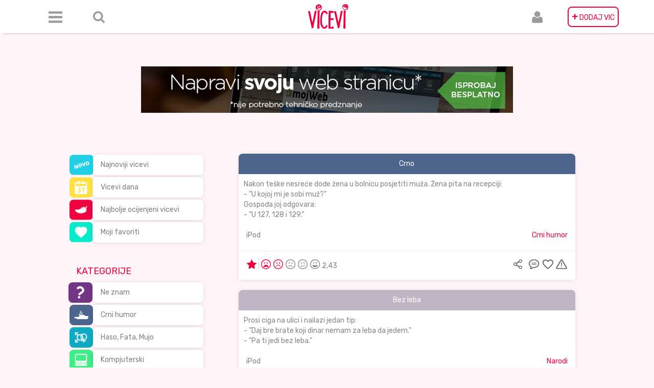

--- FILE ---
content_type: text/html; charset=UTF-8
request_url: https://vicevi.net/site/author?username=iPod
body_size: 6747
content:
<!DOCTYPE html>
<html lang="hr">
<head>
    <meta charset="UTF-8">
    <meta name="description" content="Najveća Arhiva domaćih viceva, skupljana od 1998. godine. Okuplja otvorenu zajednicu ljubitelja humora, u kojoj možete poslati vic, komentarisati ga i arhivirati za buduće generacije.">
    <meta name="viewport" content="width=device-width, initial-scale=1">
    <meta property="fb:app_id" content="1907488776186514"/>
    <meta property="og:type" content="article"/>
    <meta property="og:title" content="Vicevi"/>
    <meta property="og:description" content="Arhiva viceva"/>
    <meta property="og:image" content="http://vicevi.net/img/logo.png"/>

    <meta name="msapplication-TileImage" content="img/favicon-270x270.png"/>
    <link rel="icon" href="/img/favicon-32x32.png" sizes="32x32"/>
    <link rel="icon" href="/img/favicon-192x192.png" sizes="192x192"/>
    <link rel="apple-touch-icon-precomposed" href="/img/favicon-180x180.png"/>
    <meta name="csrf-param" content="_csrf">
    <meta name="csrf-token" content="HAWaHS_k_gc8SU_y-ld6Pbo76-jn2bD-ZtkJ43wvi5EpQ9B0Ta-oa3geCMW0IDZW8kiq2qqz3bwXqWWRN3Dppg==">
    <title>Vicevi korisnika iPod</title>
    <style>
        .mojweb-banner-a {
            margin-top: 13rem;
            object-fit: cover;
            max-width: 100%;
        }
    
        
        </style>
    
    <!-- Google Ad Manager  -->
               <!-- Start GPT Tag -->
            <script async src='https://securepubads.g.doubleclick.net/tag/js/gpt.js'></script>
            <script>
              window.googletag = window.googletag || {cmd: []};
              googletag.cmd.push(function() {
                var mapping1 = googletag.sizeMapping()
                                        .addSize([1, 1], [[100, 150], [160, 300]])
                                        .addSize([330, 50], [[300, 50], [300, 250], [468, 60]])
                                        .addSize([576, 50], [[468, 60], [620, 90]])
                                        .addSize([768, 50], [[720, 90], [728, 90]])
                                        .build();
            
                googletag.defineSlot('/10520927/vicevinet_300x50', [[100,150],[160,300],[300,50],[300,250],[468,60],[620,90],[720,90],[728,90]], 'div-gpt-ad-7544947-1')
                         .defineSizeMapping(mapping1)
                         .addService(googletag.pubads());
            
                googletag.pubads().enableSingleRequest();
                googletag.enableServices();
              });
            </script>
            <!-- End GPT Tag -->
    <!-- End Google Ad Manager -->
    <link href="/assets/a536b23a/jquery.raty.css" rel="stylesheet">
<link href="/assets/21e8526f/css/bootstrap.css" rel="stylesheet">
<link href="/css/header.min.css" rel="stylesheet">
<link href="/css/sidebar.min.css" rel="stylesheet">
<link href="/css/jokes.min.css" rel="stylesheet">
<link href="/css/footer.min.css" rel="stylesheet">
<link href="/css/index.min.css" rel="stylesheet">
<link href="//fonts.googleapis.com/css?family=Rubik" rel="stylesheet">
<link href="https://cdnjs.cloudflare.com/ajax/libs/noty/3.1.4/noty.css" rel="stylesheet">
<link href="/css/pnotify.custom.min.css" rel="stylesheet">    <div id="fb-root"></div>
    <script>(function (d, s, id) {
            var js, fjs = d.getElementsByTagName(s)[0];
            if (d.getElementById(id)) return;
            js = d.createElement(s);
            js.id = id;
            js.src = 'https://connect.facebook.net/hr_HR/sdk.js#xfbml=1&version=v2.11&appId=1907488776186514';
            fjs.parentNode.insertBefore(js, fjs);
        }(document, 'script', 'facebook-jssdk'));</script>
    <!-- Global site tag (gtag.js) - Google Analytics -->
    <script async src="https://www.googletagmanager.com/gtag/js?id=UA-8155573-2"></script>
    <script>
        window.dataLayer = window.dataLayer || [];

        function gtag() {
            dataLayer.push(arguments);
        }

        gtag('js', new Date());

        gtag('config', 'UA-8155573-2');
    </script>

        <div class="container-fluid">
        <div class="content-box">
            <div class="header">
                

<nav class="navbar navbar-default navbar-fixed-top" role="navigation">
    <div class="navbar-header">
        <div class="navbar-brand visible-xs logo-xs"
             id="brand-label"><a id="logo-xs" class="visible-xs" href="/site/index"><img class="logo-xs visible-xs" src="/img/logo.png" alt=""></a></div>
        <button type="button" class="navbar-toggle" data-toggle="collapse" data-target=".navbar-collapse">
            <span class="icon-bar"></span>
            <span class="icon-bar"></span>
            <span class="icon-bar"></span>
        </button>
    </div>


    <div class="navbar-collapse collapse">
        <div class="container">
            <ul class="nav navbar-nav">
                <li class="navbar-left menu-icon">
                    <a href="#" class="dropdown-toggle" id="navbarDropdownMenuLink"
                       data-toggle="dropdown" aria-haspopup="true" aria-expanded="false"><h5 class="visible-xs"
                                                                                             style="margin-right: -20px">
                            Meni<i class="fa fa-sort-desc"
                                   style="display:inline;"
                                   aria-hidden="true"></i></h5></a>

                    <div class="dropdown-menu dropdown" aria-labelledby="navbarDropdownMenuLink">
                        <div class="col-2-dropdown" style=" padding-top: 10px;">
                            <a class="dropdown-item" href="/site/new">Najnoviji</a><a class="dropdown-item" href="/site/joke-of-day">Vicevi dana</a><a class="dropdown-item" href="/site/best">Najbolji</a><a class="dropdown-item" href="/favoriti">Omiljeni</a>
                        </div>

                        <hr class="shorter-hr">
                        <div class="col-2-dropdown">
                            <a class="dropdown-item" href="/ne-znam">Ne znam</a><a class="dropdown-item" href="/crni-humor">Crni humor</a><a class="dropdown-item" href="/haso-fata-mujo">Haso, Fata, Mujo</a><a class="dropdown-item" href="/kompjuterski">Kompjuterski</a><a class="dropdown-item" href="/novinski">Novinski</a><a class="dropdown-item" href="/seks">Seks</a><a class="dropdown-item" href="/plavuse">Plavuše</a><a class="dropdown-item" href="/politicki">Politički</a><a class="dropdown-item" href="/religija">Religija</a><a class="dropdown-item" href="/narodi">Narodi</a><a class="dropdown-item" href="/pitanje-odgovor">Pitanje Odgovor</a><a class="dropdown-item" href="/zivotinje">Životinje</a><a class="dropdown-item" href="/ratni">Ratni</a><a class="dropdown-item" href="/policajci">Policajci</a><a class="dropdown-item" href="/glupi">Glupi</a><a class="dropdown-item" href="/sport">Sport</a><a class="dropdown-item" href="/skola">Škola</a><a class="dropdown-item" href="/smsgrafiti">SMS/Grafiti</a><a class="dropdown-item" href="/oglasi">Oglasi</a><a class="dropdown-item" href="/aforizmi">Aforizmi</a><a class="dropdown-item" href="/piramida">Piramida</a><a class="dropdown-item" href="/chuck-norris">Chuck Norris</a>                        </div>
                        <hr class="shorter-hr">
                        <div class="col-2-dropdown">
                            <a class="dropdown-item" href="/site/about">O nama</a>                            <a class="dropdown-item" href="/site/contact">Kontakt</a>                        </div>
                    </div>

                </li>

                <li class="navbar-left margin-left-20 form-inline hidden-xs" id="search-item">
                    <div id='search' class="searchbox" style="visibility: hidden"> <form id="w0" class="form-inline" action="/site/search" method="get"><div class="form-group field-sitesearch-search">

<input type="text" id="sitesearch-search" class="form-control searchbox" name="SiteSearch[search]" value="" placeHolder="Pretraga">


</div></form>                        <a id="remove-search" class="glyphicon glyphicon-remove"></a>
                    </div>
                    <a id="searchboxicon" class="icon-elipse-search hidden-xs"></a>
                </li>

                <li class="navbar-center"><a class="hidden-xs logo" href="/site/index"><img
                                class="shake-freeze shake-slow" src="/img/logo.png"></a>
                </li>


                <li class="navbar-right" id="add-joke-item"><a class="hidden-xs icon-elipse-plus pink-background"
                                                               href="/site/send">
                        <span>+</span> DODAJ VIC</a>
                    <a class="visible-xs" href="/site/send">Dodaj vic</a>
                </li>

                <li class="navbar-right margin-right-20 user-icon">
                    <a href="#"
                       class="dropdown-toggle"
                       id="navbarUserDropdownMenuLink"
                       data-toggle="dropdown"
                       aria-haspopup="true"
                       aria-expanded="false">
                        <h5 class="visible-xs" style="margin-right: -20px">
                            Korisnik
                            <i class="fa fa-sort-desc"
                               style="display:inline;"
                               aria-hidden="true">

                            </i>
                        </h5>
                    </a>

                    <div class="dropdown-menu dropdown" aria-labelledby="navbarUserDropdownMenuLink">
                        <a class="dropdown-item" href="/user/login">Login</a><a class="dropdown-item" href="/user/register">Registracija</a>                    </div>

                </li>
            </ul>
        </div>
    </div>
</nav>            </div>
            <div class="center">
               <a href="https://mojweb.ba/teme/" target="_blank"><img class="mojweb-banner-a" src="/img/banner.jpg" alt=""></a>
                    <!-- Google Ad Manager HTML -->
                        <!-- GPT AdSlot 1 for Ad unit 'vicevinet_300x50' ### Size: [[100,150],[160,300],[300,50],[300,250],[468,60],[620,90],[720,90],[728,90]] -->
                        <div id='div-gpt-ad-7544947-1' style="margin-top: 2rem;">
                          <script>
                            googletag.cmd.push(function() { googletag.display('div-gpt-ad-7544947-1'); });
                          </script>
                        </div>
                        <!-- End AdSlot 1 -->
                    <!-- End Google Ad Manager HTML -->
            </div>

            
                <div class="site-container">
                    <div>
                        <div class="col-lg-3 col-lg-offset-1 hidden-md hidden-sm hidden-xs sidebar">
                            
<div class="row">
    <div class="col-lg-3 ">
        <ul class="nav nav-pills ">
            <li class="category"><img class="img-responsive icon-sm" src="/img/thumbnails/NajnovijiVicevi.png" alt="" style=" margin-left: 2px !important;"></li>
            <li class="category"><img class="img-responsive icon-sm" src="/img/thumbnails/ViceviDana.png" alt=""></li>
            <li class="category"><img class="img-responsive icon-sm" src="/img/thumbnails/NajboljeOcijenjeniVicevi.png" alt=""></li>
            <li class="category"><img class="img-responsive icon-sm" src="/img/thumbnails/MojiFavoriti.png" alt=""></li>
        </ul>
    </div>
    <div class="col-lg-9 inner-div">
        <ul class="nav flex-column ">
            <li class="category"><a class="btn btn-default btn-cat" href="/site/new">Najnoviji vicevi</a></li>
            <li class="category"><a class="btn btn-default btn-cat" href="/site/joke-of-day">Vicevi dana</a></li>
            <li class="category"><a class="btn btn-default btn-cat" href="/site/best">Najbolje ocijenjeni vicevi</a></li>
            <li class="category"><a class="btn btn-default btn-cat" href="/favoriti">Moji favoriti</a></li>
        </ul>
    </div>
</div>
<div class="pink-title left-align">
    <h4>KATEGORIJE </h4>
</div>


<div class="row">
    <div class="col-lg-3">
        <ul class="nav nav-pills">
                            <li class="category"><img class="img-responsive icon-sm" src="/img/thumbnails/ne-znam.png" alt=""></li>
                            <li class="category"><img class="img-responsive icon-sm" src="/img/thumbnails/crni-humor.png" alt=""></li>
                            <li class="category"><img class="img-responsive icon-sm" src="/img/thumbnails/haso-fata-mujo.png" alt=""></li>
                            <li class="category"><img class="img-responsive icon-sm" src="/img/thumbnails/kompjuterski.png" alt=""></li>
                            <li class="category"><img class="img-responsive icon-sm" src="/img/thumbnails/novinski.png" alt=""></li>
                            <li class="category"><img class="img-responsive icon-sm" src="/img/thumbnails/seks.png" alt=""></li>
                            <li class="category"><img class="img-responsive icon-sm" src="/img/thumbnails/plavuse.png" alt=""></li>
                            <li class="category"><img class="img-responsive icon-sm" src="/img/thumbnails/politicki.png" alt=""></li>
                            <li class="category"><img class="img-responsive icon-sm" src="/img/thumbnails/religija.png" alt=""></li>
                            <li class="category"><img class="img-responsive icon-sm" src="/img/thumbnails/narodi.png" alt=""></li>
                            <li class="category"><img class="img-responsive icon-sm" src="/img/thumbnails/pitanje-odgovor.png" alt=""></li>
                            <li class="category"><img class="img-responsive icon-sm" src="/img/thumbnails/zivotinje.png" alt=""></li>
                            <li class="category"><img class="img-responsive icon-sm" src="/img/thumbnails/ratni.png" alt=""></li>
                            <li class="category"><img class="img-responsive icon-sm" src="/img/thumbnails/policajci.png" alt=""></li>
                            <li class="category"><img class="img-responsive icon-sm" src="/img/thumbnails/glupi.png" alt=""></li>
                            <li class="category"><img class="img-responsive icon-sm" src="/img/thumbnails/sport.png" alt=""></li>
                            <li class="category"><img class="img-responsive icon-sm" src="/img/thumbnails/skola.png" alt=""></li>
                            <li class="category"><img class="img-responsive icon-sm" src="/img/thumbnails/smsgrafiti.png" alt=""></li>
                            <li class="category"><img class="img-responsive icon-sm" src="/img/thumbnails/oglasi.png" alt=""></li>
                            <li class="category"><img class="img-responsive icon-sm" src="/img/thumbnails/aforizmi.png" alt=""></li>
                            <li class="category"><img class="img-responsive icon-sm" src="/img/thumbnails/piramida.png" alt=""></li>
                            <li class="category"><img class="img-responsive icon-sm" src="/img/thumbnails/chuck-norris.png" alt=""></li>
                    </ul>
    </div>
    <div class="col-lg-9 inner-div">
        <ul class="nav flex-column">
                            <li class="category"><a class="btn btn-default btn-cat" href="/ne-znam">Ne znam</a></li>
                            <li class="category"><a class="btn btn-default btn-cat" href="/crni-humor">Crni humor</a></li>
                            <li class="category"><a class="btn btn-default btn-cat" href="/haso-fata-mujo">Haso, Fata, Mujo</a></li>
                            <li class="category"><a class="btn btn-default btn-cat" href="/kompjuterski">Kompjuterski</a></li>
                            <li class="category"><a class="btn btn-default btn-cat" href="/novinski">Novinski</a></li>
                            <li class="category"><a class="btn btn-default btn-cat" href="/seks">Seks</a></li>
                            <li class="category"><a class="btn btn-default btn-cat" href="/plavuse">Plavuše</a></li>
                            <li class="category"><a class="btn btn-default btn-cat" href="/politicki">Politički</a></li>
                            <li class="category"><a class="btn btn-default btn-cat" href="/religija">Religija</a></li>
                            <li class="category"><a class="btn btn-default btn-cat" href="/narodi">Narodi</a></li>
                            <li class="category"><a class="btn btn-default btn-cat" href="/pitanje-odgovor">Pitanje Odgovor</a></li>
                            <li class="category"><a class="btn btn-default btn-cat" href="/zivotinje">Životinje</a></li>
                            <li class="category"><a class="btn btn-default btn-cat" href="/ratni">Ratni</a></li>
                            <li class="category"><a class="btn btn-default btn-cat" href="/policajci">Policajci</a></li>
                            <li class="category"><a class="btn btn-default btn-cat" href="/glupi">Glupi</a></li>
                            <li class="category"><a class="btn btn-default btn-cat" href="/sport">Sport</a></li>
                            <li class="category"><a class="btn btn-default btn-cat" href="/skola">Škola</a></li>
                            <li class="category"><a class="btn btn-default btn-cat" href="/smsgrafiti">SMS/Grafiti</a></li>
                            <li class="category"><a class="btn btn-default btn-cat" href="/oglasi">Oglasi</a></li>
                            <li class="category"><a class="btn btn-default btn-cat" href="/aforizmi">Aforizmi</a></li>
                            <li class="category"><a class="btn btn-default btn-cat" href="/piramida">Piramida</a></li>
                            <li class="category"><a class="btn btn-default btn-cat" href="/chuck-norris">Chuck Norris</a></li>
                    </ul>
    </div>
</div>                        </div>

                        <div class="col-lg-7">
                            

<div class="viewForSearch">
    <div id="opt-list-view" class="list-view"><div class="row"><div data-key="55155">
<div class="panel-default panel-white">

    <div class="box-shadow">

        <div class="panel-heading heading" style="background: #4d648d">
            <a class="link-white" href="/55155" style="color:#fff">Crno</a>
                    </div>

        <div class='row joke side-padding-15px'>
            <div class="col-lg-12">
                Nakon teške nesreće dođe žena u bolnicu posjetiti muža. Žena pita na recepciji:<br />
- "U kojoj mi je sobi muž?" <br />
Gospođa joj odgovara:<br />
- "U 127, 128 i 129."            </div>
        </div>

        <!--    Submitter, category-->

        <!--Joke footer: author, category-->
        <div class="row top-bottom-padding-10px side-padding-15px">
            <div class="col-xs-12">

                <div class="pull-left">
                    <a class="link" href="/site/author?username=iPod">iPod</a>                </div>
                <div class="pull-right">
                    <a id="pink" class="link" href="/crni-humor">Crni humor</a>                </div>
            </div>
        </div>
        <!--Joke footer end-->
        <div class="item-footer">
            <hr class="home-joke-hr"/>
            

<!--Joke controls: rating, sharing, comments, favorite-->

<div class="row side-padding-15px">
    <div class="col-xs-12">
        <div class="pull-left">

                            <img class="icon-joke-of-day red-tooltip-joke" data-placement="right" data-toggle="tooltip"
                     title="Vic dana za 29.03.2023"
                     src="\img\rating\joke-of-day.png">
            
            
<div class="rating-raty">
    <form id="rating-form" action="/site/rate" method="post">
<input type="hidden" name="_csrf" value="HAWaHS_k_gc8SU_y-ld6Pbo76-jn2bD-ZtkJ43wvi5EpQ9B0Ta-oa3geCMW0IDZW8kiq2qqz3bwXqWWRN3Dppg==">
    <div class="form-group field-jokerating-joke_rating required">

<div id="jokerating-joke_rating" class="star" data-url="/site/rate" data-score="2" data-id="55155" onclick="Main.Joke.rate(this)" aria-required="true"></div>

<div class="help-block"></div>
</div>
    <div class="form-group field-jokerating-joke_id required">

<input type="hidden" id="jokerating-joke_id" class="form-control" name="JokeRating[joke_id]" value="55155">

<div class="help-block"></div>
</div>
    <div class="form-group field-jokerating-ip required">

<input type="hidden" id="jokerating-ip" class="form-control" name="JokeRating[ip]" value="3.138.246.92">

<div class="help-block"></div>
</div>
    </form>
</div>




            <div class="rating-number">

                2,43            </div>
        </div>
        <div class="pull-right">

            <div style="display:inline">

                <a class="share-joke" href="/site/#" style="color:gray" onclick="Main.Joke.FBshare(&quot;Crno&quot;,&quot;Nakon teške nesreće dođe žena u bolnicu posjetiti muža. Žena pita na recepciji:\r\n- \&quot;U kojoj mi je sobi muž?\&quot; \r\nGospođa joj odgovara:\r\n- \&quot;U 127, 128 i 129.\&quot;&quot;,this); return false;" data-href="https://vicevi.net/site/joke/?id=55155"><img class="icon-share red-tooltip" src="/img/user/podijeli.png" alt="" title="Podijeli" data-toggle="tooltip"></a>
            </div>
            <div style="display:inline">
                                <a class="comment-joke" href="/55155#komentar"><img class="icon-comment red-tooltip" src="/img/user/komentari.png" alt="" title="Komentiraj" data-toggle="tooltip"></a>
            </div>

            <div style="display:inline">
                                <a class="favorite-joke" href="javascript:void(0);" onclick="Main.Joke.like(55155);"><img class="icon-favorite red-tooltip" src="/img/user/favorit.png" alt="" title="Favorit" data-toggle="tooltip"></a>

            </div>

            <div style="display:inline" class="joke-modal-home">

                <a class="show-modal-btn" value="/site/joke-report?id=55155"><img class="icon-flag red-tooltip" src="/img/user/prijavi.png" alt="" title="Prijavi kao neprimjereno" data-toggle="tooltip"></a>            </div>
        </div>
    </div>
</div>
<!--Joke controls end-->



<div id="modal" class="fade modal" role="dialog" tabindex="-1">
<div class="modal-dialog modal-md">
<div class="modal-content">
<div id="modalHeader" class="modal-header">
<button type="button" class="close" data-dismiss="modal" aria-hidden="true">&times;</button>
<h4 class="pull-left">Razlog za prijavu vica</h4>
</div>
<div class="modal-body">
<div id='modalContent'></div>
</div>

</div>
</div>
</div>        </div>
    </div>
</div>
</div>
<div data-key="55182">
<div class="panel-default panel-white">

    <div class="box-shadow">

        <div class="panel-heading heading" style="background: #c0b5c5">
            <a class="link-white" href="/55182" style="color:#fff">Bez leba</a>
                    </div>

        <div class='row joke side-padding-15px'>
            <div class="col-lg-12">
                Prosi ciga na ulici i nailazi jedan tip:<br />
- "Daj bre brate koji dinar nemam za leba da jedem."<br />
- "Pa ti jedi bez leba."            </div>
        </div>

        <!--    Submitter, category-->

        <!--Joke footer: author, category-->
        <div class="row top-bottom-padding-10px side-padding-15px">
            <div class="col-xs-12">

                <div class="pull-left">
                    <a class="link" href="/site/author?username=iPod">iPod</a>                </div>
                <div class="pull-right">
                    <a id="pink" class="link" href="/narodi">Narodi</a>                </div>
            </div>
        </div>
        <!--Joke footer end-->
        <div class="item-footer">
            <hr class="home-joke-hr"/>
            

<!--Joke controls: rating, sharing, comments, favorite-->

<div class="row side-padding-15px">
    <div class="col-xs-12">
        <div class="pull-left">

                            <img class="icon-joke-of-day red-tooltip-joke" data-placement="right" data-toggle="tooltip"
                     title="Vic dana za 07.03.2010"
                     src="\img\rating\joke-of-day.png">
            
            
<div class="rating-raty">
    <form id="rating-form" action="/site/rate" method="post">
<input type="hidden" name="_csrf" value="HAWaHS_k_gc8SU_y-ld6Pbo76-jn2bD-ZtkJ43wvi5EpQ9B0Ta-oa3geCMW0IDZW8kiq2qqz3bwXqWWRN3Dppg==">
    <div class="form-group field-jokerating-joke_rating required">

<div id="jokerating-joke_rating" class="star" data-url="/site/rate" data-score="4" data-id="55182" onclick="Main.Joke.rate(this)" aria-required="true"></div>

<div class="help-block"></div>
</div>
    <div class="form-group field-jokerating-joke_id required">

<input type="hidden" id="jokerating-joke_id" class="form-control" name="JokeRating[joke_id]" value="55182">

<div class="help-block"></div>
</div>
    <div class="form-group field-jokerating-ip required">

<input type="hidden" id="jokerating-ip" class="form-control" name="JokeRating[ip]" value="3.138.246.92">

<div class="help-block"></div>
</div>
    </form>
</div>




            <div class="rating-number">

                3,85            </div>
        </div>
        <div class="pull-right">

            <div style="display:inline">

                <a class="share-joke" href="/site/#" style="color:gray" onclick="Main.Joke.FBshare(&quot;Bez leba&quot;,&quot;Prosi ciga na ulici i nailazi jedan tip:\r\n- \&quot;Daj bre brate koji dinar nemam za leba da jedem.\&quot;\r\n- \&quot;Pa ti jedi bez leba.\&quot;&quot;,this); return false;" data-href="https://vicevi.net/site/joke/?id=55182"><img class="icon-share red-tooltip" src="/img/user/podijeli.png" alt="" title="Podijeli" data-toggle="tooltip"></a>
            </div>
            <div style="display:inline">
                                <a class="comment-joke" href="/55182#komentar"><img class="icon-comment red-tooltip" src="/img/user/komentari.png" alt="" title="Komentiraj" data-toggle="tooltip"></a>
            </div>

            <div style="display:inline">
                                <a class="favorite-joke" href="javascript:void(0);" onclick="Main.Joke.like(55182);"><img class="icon-favorite red-tooltip" src="/img/user/favorit.png" alt="" title="Favorit" data-toggle="tooltip"></a>

            </div>

            <div style="display:inline" class="joke-modal-home">

                <a class="show-modal-btn" value="/site/joke-report?id=55182"><img class="icon-flag red-tooltip" src="/img/user/prijavi.png" alt="" title="Prijavi kao neprimjereno" data-toggle="tooltip"></a>            </div>
        </div>
    </div>
</div>
<!--Joke controls end-->



<div id="modal" class="fade modal" role="dialog" tabindex="-1">
<div class="modal-dialog modal-md">
<div class="modal-content">
<div id="modalHeader" class="modal-header">
<button type="button" class="close" data-dismiss="modal" aria-hidden="true">&times;</button>
<h4 class="pull-left">Razlog za prijavu vica</h4>
</div>
<div class="modal-body">
<div id='modalContent'></div>
</div>

</div>
</div>
</div>        </div>
    </div>
</div>
</div>
<div data-key="55187">
<div class="panel-default panel-white">

    <div class="box-shadow">

        <div class="panel-heading heading" style="background: #c0b5c5">
            <a class="link-white" href="/55187" style="color:#fff">Tako izgledas</a>
                    </div>

        <div class='row joke side-padding-15px'>
            <div class="col-lg-12">
                Sreo Ciganin jednog čoveka na stanici i<br />
pita ga: ,,brate jel imas da mi das 20 dinara?"<br />
Ovaj mu odgovori: ,,Nemam." <br />
A Ciganin će mu kaze: ,,E, tako i izgledas !"            </div>
        </div>

        <!--    Submitter, category-->

        <!--Joke footer: author, category-->
        <div class="row top-bottom-padding-10px side-padding-15px">
            <div class="col-xs-12">

                <div class="pull-left">
                    <a class="link" href="/site/author?username=iPod">iPod</a>                </div>
                <div class="pull-right">
                    <a id="pink" class="link" href="/narodi">Narodi</a>                </div>
            </div>
        </div>
        <!--Joke footer end-->
        <div class="item-footer">
            <hr class="home-joke-hr"/>
            

<!--Joke controls: rating, sharing, comments, favorite-->

<div class="row side-padding-15px">
    <div class="col-xs-12">
        <div class="pull-left">

            
            
<div class="rating-raty">
    <form id="rating-form" action="/site/rate" method="post">
<input type="hidden" name="_csrf" value="HAWaHS_k_gc8SU_y-ld6Pbo76-jn2bD-ZtkJ43wvi5EpQ9B0Ta-oa3geCMW0IDZW8kiq2qqz3bwXqWWRN3Dppg==">
    <div class="form-group field-jokerating-joke_rating required">

<div id="jokerating-joke_rating" class="star" data-url="/site/rate" data-score="4" data-id="55187" onclick="Main.Joke.rate(this)" aria-required="true"></div>

<div class="help-block"></div>
</div>
    <div class="form-group field-jokerating-joke_id required">

<input type="hidden" id="jokerating-joke_id" class="form-control" name="JokeRating[joke_id]" value="55187">

<div class="help-block"></div>
</div>
    <div class="form-group field-jokerating-ip required">

<input type="hidden" id="jokerating-ip" class="form-control" name="JokeRating[ip]" value="3.138.246.92">

<div class="help-block"></div>
</div>
    </form>
</div>




            <div class="rating-number">

                3,50            </div>
        </div>
        <div class="pull-right">

            <div style="display:inline">

                <a class="share-joke" href="/site/#" style="color:gray" onclick="Main.Joke.FBshare(&quot;Tako izgledas&quot;,&quot;Sreo Ciganin jednog čoveka na stanici i\r\npita ga: ,,brate jel imas da mi das 20 dinara?\&quot;\r\nOvaj mu odgovori: ,,Nemam.\&quot; \r\nA Ciganin će mu kaze: ,,E, tako i izgledas !\&quot;&quot;,this); return false;" data-href="https://vicevi.net/site/joke/?id=55187"><img class="icon-share red-tooltip" src="/img/user/podijeli.png" alt="" title="Podijeli" data-toggle="tooltip"></a>
            </div>
            <div style="display:inline">
                                <a class="comment-joke" href="/55187#komentar"><img class="icon-comment red-tooltip" src="/img/user/komentari.png" alt="" title="Komentiraj" data-toggle="tooltip"></a>
            </div>

            <div style="display:inline">
                                <a class="favorite-joke" href="javascript:void(0);" onclick="Main.Joke.like(55187);"><img class="icon-favorite red-tooltip" src="/img/user/favorit.png" alt="" title="Favorit" data-toggle="tooltip"></a>

            </div>

            <div style="display:inline" class="joke-modal-home">

                <a class="show-modal-btn" value="/site/joke-report?id=55187"><img class="icon-flag red-tooltip" src="/img/user/prijavi.png" alt="" title="Prijavi kao neprimjereno" data-toggle="tooltip"></a>            </div>
        </div>
    </div>
</div>
<!--Joke controls end-->



<div id="modal" class="fade modal" role="dialog" tabindex="-1">
<div class="modal-dialog modal-md">
<div class="modal-content">
<div id="modalHeader" class="modal-header">
<button type="button" class="close" data-dismiss="modal" aria-hidden="true">&times;</button>
<h4 class="pull-left">Razlog za prijavu vica</h4>
</div>
<div class="modal-body">
<div id='modalContent'></div>
</div>

</div>
</div>
</div>        </div>
    </div>
</div>
</div>
<div data-key="55353">
<div class="panel-default panel-white">

    <div class="box-shadow">

        <div class="panel-heading heading" style="background: #983b59">
            <a class="link-white" href="/55353" style="color:#fff">Mujo i Pop</a>
                    </div>

        <div class='row joke side-padding-15px'>
            <div class="col-lg-12">
                Dolazi Mujo u crkvu da se ispoveda i kaze:<br />
- Oce, mnogo sam gresio. Dosla kod mene tasta, i mi uz kafu, pricu i... kresnemo se.<br />
- Au, to je veliki greh.-rece pop.<br />
- Nije to nista. Dosla ko mene svastika, i mi uz kafu, pricu i... kresnemo se.<br />
- Au, ti si veliki gresnik.<br />
- Ni to nije nista. Dosao kod mene zet, i mi uz kafu, pricu i... kresnemo se.<br />
A pop ce:<br />
- Ajde ti kuci da se i mi ne zapricamo.            </div>
        </div>

        <!--    Submitter, category-->

        <!--Joke footer: author, category-->
        <div class="row top-bottom-padding-10px side-padding-15px">
            <div class="col-xs-12">

                <div class="pull-left">
                    <a class="link" href="/site/author?username=iPod">iPod</a>                </div>
                <div class="pull-right">
                    <a id="pink" class="link" href="/haso-fata-mujo">Haso, Fata, Mujo</a>                </div>
            </div>
        </div>
        <!--Joke footer end-->
        <div class="item-footer">
            <hr class="home-joke-hr"/>
            

<!--Joke controls: rating, sharing, comments, favorite-->

<div class="row side-padding-15px">
    <div class="col-xs-12">
        <div class="pull-left">

            
            
<div class="rating-raty">
    <form id="rating-form" action="/site/rate" method="post">
<input type="hidden" name="_csrf" value="HAWaHS_k_gc8SU_y-ld6Pbo76-jn2bD-ZtkJ43wvi5EpQ9B0Ta-oa3geCMW0IDZW8kiq2qqz3bwXqWWRN3Dppg==">
    <div class="form-group field-jokerating-joke_rating required">

<div id="jokerating-joke_rating" class="star" data-url="/site/rate" data-score="4" data-id="55353" onclick="Main.Joke.rate(this)" aria-required="true"></div>

<div class="help-block"></div>
</div>
    <div class="form-group field-jokerating-joke_id required">

<input type="hidden" id="jokerating-joke_id" class="form-control" name="JokeRating[joke_id]" value="55353">

<div class="help-block"></div>
</div>
    <div class="form-group field-jokerating-ip required">

<input type="hidden" id="jokerating-ip" class="form-control" name="JokeRating[ip]" value="3.138.246.92">

<div class="help-block"></div>
</div>
    </form>
</div>




            <div class="rating-number">

                3,50            </div>
        </div>
        <div class="pull-right">

            <div style="display:inline">

                <a class="share-joke" href="/site/#" style="color:gray" onclick="Main.Joke.FBshare(&quot;Mujo i Pop&quot;,&quot;Dolazi Mujo u crkvu da se ispoveda i kaze:\r\n- Oce, mnogo sam gresio. Dosla kod mene tasta, i mi uz kafu, pricu i... kresnemo se.\r\n- Au, to je veliki greh.-rece pop.\r\n- Nije to nista. Dosla ko mene svastika, i mi uz kafu, pricu i... kresnemo se.\r\n- Au, ti si veliki gresnik.\r\n- Ni to nije nista. Dosao kod mene zet, i mi uz kafu, pricu i... kresnemo se.\r\nA pop ce:\r\n- Ajde ti kuci da se i mi ne zapricamo.&quot;,this); return false;" data-href="https://vicevi.net/site/joke/?id=55353"><img class="icon-share red-tooltip" src="/img/user/podijeli.png" alt="" title="Podijeli" data-toggle="tooltip"></a>
            </div>
            <div style="display:inline">
                                <a class="comment-joke" href="/55353#komentar"><img class="icon-comment red-tooltip" src="/img/user/komentari.png" alt="" title="Komentiraj" data-toggle="tooltip"></a>
            </div>

            <div style="display:inline">
                                <a class="favorite-joke" href="javascript:void(0);" onclick="Main.Joke.like(55353);"><img class="icon-favorite red-tooltip" src="/img/user/favorit.png" alt="" title="Favorit" data-toggle="tooltip"></a>

            </div>

            <div style="display:inline" class="joke-modal-home">

                <a class="show-modal-btn" value="/site/joke-report?id=55353"><img class="icon-flag red-tooltip" src="/img/user/prijavi.png" alt="" title="Prijavi kao neprimjereno" data-toggle="tooltip"></a>            </div>
        </div>
    </div>
</div>
<!--Joke controls end-->



<div id="modal" class="fade modal" role="dialog" tabindex="-1">
<div class="modal-dialog modal-md">
<div class="modal-content">
<div id="modalHeader" class="modal-header">
<button type="button" class="close" data-dismiss="modal" aria-hidden="true">&times;</button>
<h4 class="pull-left">Razlog za prijavu vica</h4>
</div>
<div class="modal-body">
<div id='modalContent'></div>
</div>

</div>
</div>
</div>        </div>
    </div>
</div>
</div></div></div></div>





                        </div>
                    </div>
                </div>
            
        </div>
    </div>

    
<footer class="footer">
    <div class="container-fluid">
        <div class="row">
            <div class="pull-left left white">
                &copy; Copyright vicevi.net 2026.            </div>

            <div class="pull-right right">
                <a id="contact" href="/site/contact">Kontakt</a>
                <a id="about" href="/site/about">O nama</a>
                <a id="terms" href="/site/terms">Uvjeti korištenja</a>            </div>
        </div>
    </div>
</footer>    <script src="/assets/4b57ccf8/jquery.js"></script>
<script src="/assets/c8141f3/yii.js"></script>
<script src="/assets/a536b23a/jquery.raty.js"></script>
<script src="/assets/c8141f3/yii.validation.js"></script>
<script src="/assets/c8141f3/yii.activeForm.js"></script>
<script src="/assets/21e8526f/js/bootstrap.js"></script>
<script src="https://use.fontawesome.com/57aadce2c1.js"></script>
<script src="https://cdnjs.cloudflare.com/ajax/libs/raty/2.8.0/jquery.raty.min.js"></script>
<script src="https://unpkg.com/infinite-scroll@3/dist/infinite-scroll.pkgd.min.js"></script>
<script src="https://unpkg.com/masonry-layout@4/dist/masonry.pkgd.min.js"></script>
<script src="/js/pnotify.custom.min.js"></script>
<script src="/js/main.min.js"></script>
<script src="/js/index.min.js"></script>
<script src="/js/auth.min.js"></script>
<script>jQuery(function ($) {
$.fn.raty.defaults.path="/assets/a536b23a/images";
$.fn.raty.defaults.targetType="number";
$.fn.raty.defaults.hints=["loš","slab","običan","dobar","predobar"];
$.fn.raty.defaults.noRatedMsg="Not rated yet!";
$.fn.raty.defaults.cancelHint="Cancel this rating!";

$('div#jokerating-joke_rating').raty({"path":"/img/rating/","hints":["Jako loš","Loš","OK","Dobar","Odličan"],"halfShow":false,"noRatedMsg":"Nije ocijenjeno!","precision":false,"iconRange":[{"range":1,"on":"on/1.png","off":"off/1.png"},{"range":2,"on":"on/2.png","off":"off/2.png"},{"range":3,"on":"on/3.png","off":"off/3.png"},{"range":4,"on":"on/4.png","off":"off/4.png"},{"range":5,"on":"on/5.png","off":"off/5.png"}],"score":null,"scoreName":"JokeRating[joke_rating]"});
jQuery('#rating-form').yiiActiveForm([{"id":"jokerating-joke_rating","name":"joke_rating","container":".field-jokerating-joke_rating","input":"#jokerating-joke_rating","validate":function (attribute, value, messages, deferred, $form) {yii.validation.required(value, messages, {"message":"Rating ne smije biti prazan."});yii.validation.number(value, messages, {"pattern":/^\s*[-+]?[0-9]*\.?[0-9]+([eE][-+]?[0-9]+)?\s*$/,"message":"Rating mora biti broj.","skipOnEmpty":1});}},{"id":"jokerating-joke_id","name":"joke_id","container":".field-jokerating-joke_id","input":"#jokerating-joke_id","validate":function (attribute, value, messages, deferred, $form) {yii.validation.required(value, messages, {"message":"ID Vica ne smije biti prazan."});yii.validation.number(value, messages, {"pattern":/^\s*[+-]?\d+\s*$/,"message":"ID Vica mora biti cijeli broj.","skipOnEmpty":1});}},{"id":"jokerating-ip","name":"ip","container":".field-jokerating-ip","input":"#jokerating-ip","validate":function (attribute, value, messages, deferred, $form) {yii.validation.required(value, messages, {"message":"Ip adresa ne smije biti prazan."});}}], []);
jQuery('#modal').modal({"show":false,"backdrop":"static","keyboard":false});
jQuery('#w0').yiiActiveForm([], []);
});</script>

</html>



--- FILE ---
content_type: text/html; charset=utf-8
request_url: https://www.google.com/recaptcha/api2/aframe
body_size: 250
content:
<!DOCTYPE HTML><html><head><meta http-equiv="content-type" content="text/html; charset=UTF-8"></head><body><script nonce="7i2zz-dYP2crDB6DeZTR1Q">/** Anti-fraud and anti-abuse applications only. See google.com/recaptcha */ try{var clients={'sodar':'https://pagead2.googlesyndication.com/pagead/sodar?'};window.addEventListener("message",function(a){try{if(a.source===window.parent){var b=JSON.parse(a.data);var c=clients[b['id']];if(c){var d=document.createElement('img');d.src=c+b['params']+'&rc='+(localStorage.getItem("rc::a")?sessionStorage.getItem("rc::b"):"");window.document.body.appendChild(d);sessionStorage.setItem("rc::e",parseInt(sessionStorage.getItem("rc::e")||0)+1);localStorage.setItem("rc::h",'1769008830094');}}}catch(b){}});window.parent.postMessage("_grecaptcha_ready", "*");}catch(b){}</script></body></html>

--- FILE ---
content_type: application/javascript
request_url: https://vicevi.net/js/index.min.js
body_size: 393
content:
var Index=function(){"use strict";var i=!0,n={log:{showTime:!0,showStack:!1}};return{getConfig:function(i){return void 0===i?n:n[i]},log:function(){if(i){var t=[].slice.apply(arguments);if(n.log.showStack){var o=(new Error).stack.split(/\n/);0===o[0].indexOf("Error")&&(o=o.slice(1)),t=t.concat([" ... "+o[1].trim()])}return n.log.showTime&&(t=[(new Date).toISOString()+" - "].concat(t)),console.log.apply(console,t)}},isDebug:function(){return i},init:function(){this.log("Initializing homepage..."),this.MasonryInfiniteScroll.init()}}}();Index.MasonryInfiniteScroll=function(){"use strict";return{init:function(){var i;Index.log("Initializing Index masonry and infinite scroll module..."),(i=$("#homepage")).css("margin-left","auto"),i.css("margin-right","auto"),new Masonry("#homepage",{itemSelector:".item",columnWidth:".item",fitWidth:!0}),i.on("append.infiniteScroll",function(i,n,t,o){Main.Joke.initRating()}),Index.log("INDEX initialized")}}}();